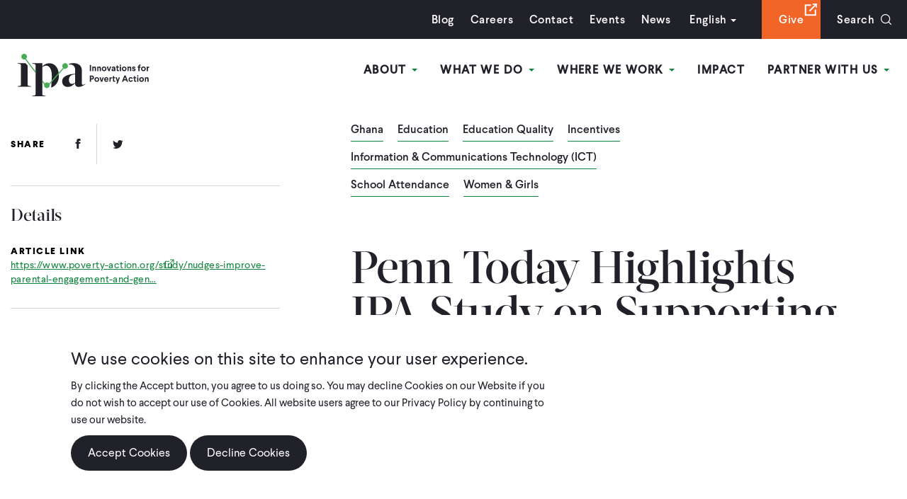

--- FILE ---
content_type: text/html; charset=UTF-8
request_url: https://poverty-action.org/news/penn-today-highlights-ipa-study-supporting-education-ghana
body_size: 15876
content:
<!DOCTYPE html>
<html lang="en" dir="ltr" prefix="content: http://purl.org/rss/1.0/modules/content/  dc: http://purl.org/dc/terms/  foaf: http://xmlns.com/foaf/0.1/  og: http://ogp.me/ns#  rdfs: http://www.w3.org/2000/01/rdf-schema#  schema: http://schema.org/  sioc: http://rdfs.org/sioc/ns#  sioct: http://rdfs.org/sioc/types#  skos: http://www.w3.org/2004/02/skos/core#  xsd: http://www.w3.org/2001/XMLSchema# ">
  <head>
    <meta charset="utf-8" />
<script src="https://giving.classy.org/embedded/api/sdk/js/55509" async></script>
<link rel="canonical" href="https://poverty-action.org/news/penn-today-highlights-ipa-study-supporting-education-ghana" />
<link rel="image_src" href=", /sites/default/files/2023-05/IPA-Logo-Dark-Green-Background-Rectangle.jpg" />
<meta property="og:title" content="Penn Today Highlights IPA Study on Supporting Education in Ghana | IPA" />
<meta property="og:image" content="https://poverty-action.org/sites/default/files/2023-05/IPA-Logo-Dark-Green-Background-Rectangle.jpg" />
<meta property="og:image:url" content="https://poverty-action.org/sites/default/files/2023-05/IPA-Logo-Dark-Green-Background-Rectangle.jpg" />
<meta property="og:image:secure_url" content="https://poverty-action.org/sites/default/files/2023-05/IPA-Logo-Dark-Green-Background-Rectangle.jpg" />
<meta name="twitter:card" content="summary_large_image" />
<meta name="twitter:title" content="Penn Today Highlights IPA Study on Supporting Education in Ghana | IPA" />
<meta name="twitter:image" content="https://poverty-action.org, /sites/default/files/2023-03/IPA-Logo-on-Dark-Green-Background.png" />
<meta name="Generator" content="Drupal 10 (https://www.drupal.org)" />
<meta name="MobileOptimized" content="width" />
<meta name="HandheldFriendly" content="true" />
<meta name="viewport" content="width=device-width, initial-scale=1.0" />
<link rel="icon" href="/sites/default/files/ipa-favicon-144x144.ico" type="image/vnd.microsoft.icon" />

    <title>Penn Today Highlights IPA Study on Supporting Education in Ghana | IPA</title>
    <link rel="stylesheet" media="all" href="/themes/contrib/stable/css/core/components/progress.module.css?t7h6ko" />
<link rel="stylesheet" media="all" href="/themes/contrib/stable/css/core/components/ajax-progress.module.css?t7h6ko" />
<link rel="stylesheet" media="all" href="/themes/contrib/stable/css/system/components/align.module.css?t7h6ko" />
<link rel="stylesheet" media="all" href="/themes/contrib/stable/css/system/components/fieldgroup.module.css?t7h6ko" />
<link rel="stylesheet" media="all" href="/themes/contrib/stable/css/system/components/container-inline.module.css?t7h6ko" />
<link rel="stylesheet" media="all" href="/themes/contrib/stable/css/system/components/clearfix.module.css?t7h6ko" />
<link rel="stylesheet" media="all" href="/themes/contrib/stable/css/system/components/details.module.css?t7h6ko" />
<link rel="stylesheet" media="all" href="/themes/contrib/stable/css/system/components/hidden.module.css?t7h6ko" />
<link rel="stylesheet" media="all" href="/themes/contrib/stable/css/system/components/item-list.module.css?t7h6ko" />
<link rel="stylesheet" media="all" href="/themes/contrib/stable/css/system/components/js.module.css?t7h6ko" />
<link rel="stylesheet" media="all" href="/themes/contrib/stable/css/system/components/nowrap.module.css?t7h6ko" />
<link rel="stylesheet" media="all" href="/themes/contrib/stable/css/system/components/position-container.module.css?t7h6ko" />
<link rel="stylesheet" media="all" href="/themes/contrib/stable/css/system/components/reset-appearance.module.css?t7h6ko" />
<link rel="stylesheet" media="all" href="/themes/contrib/stable/css/system/components/resize.module.css?t7h6ko" />
<link rel="stylesheet" media="all" href="/themes/contrib/stable/css/system/components/system-status-counter.css?t7h6ko" />
<link rel="stylesheet" media="all" href="/themes/contrib/stable/css/system/components/system-status-report-counters.css?t7h6ko" />
<link rel="stylesheet" media="all" href="/themes/contrib/stable/css/system/components/system-status-report-general-info.css?t7h6ko" />
<link rel="stylesheet" media="all" href="/themes/contrib/stable/css/system/components/tablesort.module.css?t7h6ko" />
<link rel="stylesheet" media="all" href="/modules/contrib/eu_cookie_compliance/css/eu_cookie_compliance.bare.css?t7h6ko" />
<link rel="stylesheet" media="all" href="/modules/custom/gofundme_popup/css/gofundme_popup.css?t7h6ko" />
<link rel="stylesheet" media="all" href="/modules/contrib/paragraphs/css/paragraphs.unpublished.css?t7h6ko" />
<link rel="stylesheet" media="all" href="https://cdnjs.cloudflare.com/ajax/libs/font-awesome/4.3.0/css/font-awesome.min.css" />
<link rel="stylesheet" media="all" href="/modules/contrib/tb_megamenu/css/tb_megamenu.bootstrap.css?t7h6ko" />
<link rel="stylesheet" media="all" href="/modules/contrib/tb_megamenu/css/tb_megamenu.base.css?t7h6ko" />
<link rel="stylesheet" media="all" href="/modules/contrib/tb_megamenu/css/tb_megamenu.default.css?t7h6ko" />
<link rel="stylesheet" media="all" href="/modules/contrib/tb_megamenu/css/tb_megamenu.compatibility.css?t7h6ko" />
<link rel="stylesheet" media="all" href="/themes/contrib/stable/css/core/assets/vendor/normalize-css/normalize.css?t7h6ko" />
<link rel="stylesheet" media="all" href="/themes/contrib/stable/css/core/normalize-fixes.css?t7h6ko" />
<link rel="stylesheet" media="all" href="/themes/contrib/classy/css/components/action-links.css?t7h6ko" />
<link rel="stylesheet" media="all" href="/themes/contrib/classy/css/components/breadcrumb.css?t7h6ko" />
<link rel="stylesheet" media="all" href="/themes/contrib/classy/css/components/button.css?t7h6ko" />
<link rel="stylesheet" media="all" href="/themes/contrib/classy/css/components/collapse-processed.css?t7h6ko" />
<link rel="stylesheet" media="all" href="/themes/contrib/classy/css/components/container-inline.css?t7h6ko" />
<link rel="stylesheet" media="all" href="/themes/contrib/classy/css/components/details.css?t7h6ko" />
<link rel="stylesheet" media="all" href="/themes/contrib/classy/css/components/exposed-filters.css?t7h6ko" />
<link rel="stylesheet" media="all" href="/themes/contrib/classy/css/components/field.css?t7h6ko" />
<link rel="stylesheet" media="all" href="/themes/contrib/classy/css/components/form.css?t7h6ko" />
<link rel="stylesheet" media="all" href="/themes/contrib/classy/css/components/icons.css?t7h6ko" />
<link rel="stylesheet" media="all" href="/themes/contrib/classy/css/components/inline-form.css?t7h6ko" />
<link rel="stylesheet" media="all" href="/themes/contrib/classy/css/components/item-list.css?t7h6ko" />
<link rel="stylesheet" media="all" href="/themes/contrib/classy/css/components/link.css?t7h6ko" />
<link rel="stylesheet" media="all" href="/themes/contrib/classy/css/components/links.css?t7h6ko" />
<link rel="stylesheet" media="all" href="/themes/contrib/classy/css/components/menu.css?t7h6ko" />
<link rel="stylesheet" media="all" href="/themes/contrib/classy/css/components/more-link.css?t7h6ko" />
<link rel="stylesheet" media="all" href="/themes/contrib/classy/css/components/pager.css?t7h6ko" />
<link rel="stylesheet" media="all" href="/themes/contrib/classy/css/components/tabledrag.css?t7h6ko" />
<link rel="stylesheet" media="all" href="/themes/contrib/classy/css/components/tableselect.css?t7h6ko" />
<link rel="stylesheet" media="all" href="/themes/contrib/classy/css/components/tablesort.css?t7h6ko" />
<link rel="stylesheet" media="all" href="/themes/contrib/classy/css/components/tabs.css?t7h6ko" />
<link rel="stylesheet" media="all" href="/themes/contrib/classy/css/components/textarea.css?t7h6ko" />
<link rel="stylesheet" media="all" href="/themes/contrib/classy/css/components/ui-dialog.css?t7h6ko" />
<link rel="stylesheet" media="all" href="/themes/contrib/classy/css/components/messages.css?t7h6ko" />
<link rel="stylesheet" media="all" href="/themes/contrib/classy/css/components/node.css?t7h6ko" />
<link rel="stylesheet" media="all" href="/themes/contrib/classy/css/components/progress.css?t7h6ko" />
<link rel="stylesheet" media="all" href="/themes/custom/ipa/assets/dist/main.min.css?t7h6ko" />

    <script type="application/json" data-drupal-selector="drupal-settings-json">{"path":{"baseUrl":"\/","pathPrefix":"","currentPath":"node\/50651","currentPathIsAdmin":false,"isFront":false,"currentLanguage":"en"},"pluralDelimiter":"\u0003","suppressDeprecationErrors":true,"gtag":{"tagId":"","consentMode":false,"otherIds":[],"events":[],"additionalConfigInfo":[]},"ajaxPageState":{"libraries":"[base64]","theme":"ipa","theme_token":null},"ajaxTrustedUrl":{"\/search\/node":true},"gtm":{"tagId":null,"settings":{"data_layer":"dataLayer","include_classes":false,"allowlist_classes":"google\nnonGooglePixels\nnonGoogleScripts\nnonGoogleIframes","blocklist_classes":"customScripts\ncustomPixels","include_environment":false,"environment_id":"","environment_token":""},"tagIds":["GTM-PVWSQ3Q"]},"gofundmePopup":{"enabled":true,"useDefaultPopup":true,"sdkUrl":"https:\/\/giving.classy.org\/embedded\/api\/sdk\/js\/55509","embedCode":"\u003Cdiv id=\u0022_-fO1Pe0xlDTLunxGrFVk\u0022 classy=\u0022752506\u0022 \/\u003E","startDate":"2025-12-01","endDate":"2025-12-31","previewMode":false,"debugMode":true,"visibilityOption":"exclude","pages":"","currentPath":"\/node\/50651","pathAlias":"\/news\/penn-today-highlights-ipa-study-supporting-education-ghana"},"eu_cookie_compliance":{"cookie_policy_version":"1.0.0","popup_enabled":true,"popup_agreed_enabled":false,"popup_hide_agreed":false,"popup_clicking_confirmation":false,"popup_scrolling_confirmation":false,"popup_html_info":"\u003Cdiv aria-labelledby=\u0022popup-text\u0022  class=\u0022eu-cookie-compliance-banner eu-cookie-compliance-banner-info eu-cookie-compliance-banner--opt-in\u0022\u003E\n  \u003Cdiv class=\u0022popup-content info eu-cookie-compliance-content\u0022\u003E\n        \u003Cdiv id=\u0022popup-text\u0022 class=\u0022eu-cookie-compliance-message\u0022 role=\u0022document\u0022\u003E\n      \u003Ch2\u003EWe use cookies on this site to enhance your user experience.\u003C\/h2\u003E\u003Cp\u003EBy clicking the Accept button, you agree to us doing so. You may decline Cookies on our Website if you do not wish to accept our use of Cookies. All website users agree to our Privacy Policy by continuing to use our website.\u003C\/p\u003E\n              \u003Cbutton type=\u0022button\u0022 class=\u0022find-more-button eu-cookie-compliance-more-button\u0022\u003EPrivacy Policy\u003C\/button\u003E\n          \u003C\/div\u003E\n\n    \n    \u003Cdiv id=\u0022popup-buttons\u0022 class=\u0022eu-cookie-compliance-buttons\u0022\u003E\n            \u003Cbutton type=\u0022button\u0022 class=\u0022agree-button eu-cookie-compliance-secondary-button button button--small\u0022\u003EAccept Cookies\u003C\/button\u003E\n              \u003Cbutton type=\u0022button\u0022 class=\u0022decline-button eu-cookie-compliance-default-button button button--small button--primary\u0022\u003EDecline Cookies\u003C\/button\u003E\n          \u003C\/div\u003E\n  \u003C\/div\u003E\n\u003C\/div\u003E","use_mobile_message":false,"mobile_popup_html_info":"\u003Cdiv aria-labelledby=\u0022popup-text\u0022  class=\u0022eu-cookie-compliance-banner eu-cookie-compliance-banner-info eu-cookie-compliance-banner--opt-in\u0022\u003E\n  \u003Cdiv class=\u0022popup-content info eu-cookie-compliance-content\u0022\u003E\n        \u003Cdiv id=\u0022popup-text\u0022 class=\u0022eu-cookie-compliance-message\u0022 role=\u0022document\u0022\u003E\n      \n              \u003Cbutton type=\u0022button\u0022 class=\u0022find-more-button eu-cookie-compliance-more-button\u0022\u003EPrivacy Policy\u003C\/button\u003E\n          \u003C\/div\u003E\n\n    \n    \u003Cdiv id=\u0022popup-buttons\u0022 class=\u0022eu-cookie-compliance-buttons\u0022\u003E\n            \u003Cbutton type=\u0022button\u0022 class=\u0022agree-button eu-cookie-compliance-secondary-button button button--small\u0022\u003EAccept Cookies\u003C\/button\u003E\n              \u003Cbutton type=\u0022button\u0022 class=\u0022decline-button eu-cookie-compliance-default-button button button--small button--primary\u0022\u003EDecline Cookies\u003C\/button\u003E\n          \u003C\/div\u003E\n  \u003C\/div\u003E\n\u003C\/div\u003E","mobile_breakpoint":768,"popup_html_agreed":false,"popup_use_bare_css":true,"popup_height":"auto","popup_width":"100%","popup_delay":1000,"popup_link":"https:\/\/poverty-action.org\/privacy-policy","popup_link_new_window":true,"popup_position":false,"fixed_top_position":true,"popup_language":"en","store_consent":false,"better_support_for_screen_readers":false,"cookie_name":"","reload_page":false,"domain":"","domain_all_sites":false,"popup_eu_only":false,"popup_eu_only_js":false,"cookie_lifetime":100,"cookie_session":0,"set_cookie_session_zero_on_disagree":0,"disagree_do_not_show_popup":false,"method":"opt_in","automatic_cookies_removal":true,"allowed_cookies":"","withdraw_markup":"\u003Cbutton type=\u0022button\u0022 class=\u0022eu-cookie-withdraw-tab\u0022\u003EPrivacy settings\u003C\/button\u003E\n\u003Cdiv aria-labelledby=\u0022popup-text\u0022 class=\u0022eu-cookie-withdraw-banner\u0022\u003E\n  \u003Cdiv class=\u0022popup-content info eu-cookie-compliance-content\u0022\u003E\n    \u003Cdiv id=\u0022popup-text\u0022 class=\u0022eu-cookie-compliance-message\u0022 role=\u0022document\u0022\u003E\n      \u003Ch2\u003EWe use cookies on this site to enhance your user experience\u003C\/h2\u003E\u003Cp\u003EYou have given your consent for us to set cookies.\u003C\/p\u003E\n    \u003C\/div\u003E\n    \u003Cdiv id=\u0022popup-buttons\u0022 class=\u0022eu-cookie-compliance-buttons\u0022\u003E\n      \u003Cbutton type=\u0022button\u0022 class=\u0022eu-cookie-withdraw-button  button button--small button--primary\u0022\u003EWithdraw consent\u003C\/button\u003E\n    \u003C\/div\u003E\n  \u003C\/div\u003E\n\u003C\/div\u003E","withdraw_enabled":false,"reload_options":0,"reload_routes_list":"","withdraw_button_on_info_popup":false,"cookie_categories":[],"cookie_categories_details":[],"enable_save_preferences_button":true,"cookie_value_disagreed":"0","cookie_value_agreed_show_thank_you":"1","cookie_value_agreed":"2","containing_element":"body","settings_tab_enabled":false,"olivero_primary_button_classes":" button button--small button--primary","olivero_secondary_button_classes":" button button--small","close_button_action":"close_banner","open_by_default":true,"modules_allow_popup":true,"hide_the_banner":false,"geoip_match":true,"unverified_scripts":["\/"]},"TBMegaMenu":{"TBElementsCounter":{"column":4},"theme":"ipa"},"user":{"uid":0,"permissionsHash":"506f4d2033bae4c2987259926cb381eda8e0f2c919d40aaaa6857ffec3ee6f81"}}</script>
<script src="/sites/default/files/js/js_x7H8FBpbFrueOYtAeqFiYKJJe4hXpG7h1CexKg15vVo.js?scope=header&amp;delta=0&amp;language=en&amp;theme=ipa&amp;include=eJxtyEEOwjAMRNELpfWRIjcdTIodhzSR4PZErACx-aN5GDG53zLmWNXMJYHwB4P4ZZTdEKvXUendiS6K2FlIZn7_ygc_vtGC9MblVO6g4z7QnsupeUcLuTKJ-sa6nC2FvkWDsKEM6lcY1g95ASShR7k"></script>
<script src="/modules/contrib/google_tag/js/gtag.js?t7h6ko"></script>
<script src="/modules/contrib/google_tag/js/gtm.js?t7h6ko"></script>

  </head>
  <body class="path-node page-node-type-template-g-details-flex">
        <a href="#main-content" class="visually-hidden focusable skip-link">
      Skip to main content
    </a>
    <noscript><iframe src="https://www.googletagmanager.com/ns.html?id=GTM-PVWSQ3Q"
                  height="0" width="0" style="display:none;visibility:hidden"></iframe></noscript>

      <div class="dialog-off-canvas-main-canvas" data-off-canvas-main-canvas>
    <div id="site">
     <a href="#main-content" class="skip-main">Skip to main content</a>
    <header id="header" role="banner">
         <div class="frame">
              <div class="top-bar">
                <div class="frame">
                      <div class="region region-headertopbar">
    <div class="search-block-form block block-search container-inline" data-drupal-selector="search-block-form" id="block-ipa-search" role="search">
  
      <h2>Search</h2>
    
      <form action="/search/node" method="get" id="search-block-form" accept-charset="UTF-8">
  <div class="js-form-item form-item js-form-type-search form-type-search js-form-item-keys form-item-keys form-no-label">
      <label for="edit-keys" class="visually-hidden">Search</label>
        <input title="Enter the terms you wish to search for." data-drupal-selector="edit-keys" type="search" id="edit-keys" name="keys" value="" size="15" maxlength="128" class="form-search" placeholder="Search by keyword" />

        </div>
<div data-drupal-selector="edit-actions" class="form-actions js-form-wrapper form-wrapper" id="edit-actions"><input data-drupal-selector="edit-submit" type="submit" id="edit-submit" value="Search" class="button js-form-submit form-submit" />
</div>

</form>

  </div>
<nav role="navigation" aria-labelledby="block-utilitymenu-menu" id="block-utilitymenu" class="block block-menu navigation menu--utility-menu">
            
  <h2 class="visually-hidden" id="block-utilitymenu-menu">Utility Menu</h2>
  

        
              <ul class="menu">
                    <li class="menu-item">
        <a href="/ipa-blog" data-drupal-link-system-path="node/71">Blog</a>
              </li>
                <li class="menu-item">
        <a href="/careers" data-drupal-link-system-path="node/157">Careers</a>
              </li>
                <li class="menu-item">
        <a href="/contact-us" data-drupal-link-system-path="node/156">Contact</a>
              </li>
                <li class="menu-item">
        <a href="/ipa-events" data-drupal-link-system-path="node/69">Events</a>
              </li>
                <li class="menu-item">
        <a href="/ipa-news" data-drupal-link-system-path="node/70">News</a>
              </li>
        </ul>
  


  </nav>
<div id="block-gtranslate-2" class="block block-gtranslate block-gtranslate-block">
  
      <h2>GTranslate</h2>
    
      
<div class="gtranslate">
<script>function doGTranslate(lang_pair) {if(lang_pair.value)lang_pair=lang_pair.value;if(lang_pair=='')return;var lang=lang_pair.split('|')[1];var plang=location.hostname.split('.')[0];if(plang.length !=2 && plang.toLowerCase() != 'zh-cn' && plang.toLowerCase() != 'zh-tw')plang='en';location.href=location.protocol+'//'+(lang == 'en' ? '' : lang+'.')+location.hostname.replace('www.', '').replace(RegExp('^' + plang + '\\.'), '')+'/news/penn-today-highlights-ipa-study-supporting-education-ghana';}</script><div class="switcher notranslate"><div class="selected"><a href="#" onclick="return false;"><span class="gflag" style="background-position:-0px -0px"><img src="/modules/gtranslate/gtranslate-files/blank.png" height="16" width="16" alt="English" /></span>English</a></div><div class="option"><a href="/news/penn-today-highlights-ipa-study-supporting-education-ghana" title="English" class="nturl  selected"><span class="gflag" style="background-position:-0px -0px;"><img src="/modules/gtranslate/gtranslate-files/blank.png" height="16" width="16" alt="English" /></span>English</a><a href="https://fr.poverty-action.org/news/penn-today-highlights-ipa-study-supporting-education-ghana" title="French" class="nturl "><span class="gflag" style="background-position:-200px -100px;"><img src="/modules/gtranslate/gtranslate-files/blank.png" height="16" width="16" alt="French" /></span>French</a><a href="https://es.poverty-action.org/news/penn-today-highlights-ipa-study-supporting-education-ghana" title="Spanish" class="nturl "><span class="gflag" style="background-position:-600px -200px;"><img src="/modules/gtranslate/gtranslate-files/blank.png" height="16" width="16" alt="Spanish" /></span>Spanish</a></div></div><style>
                        span.gflag {font-size:16px;padding:1px 0;background-repeat:no-repeat;background-image:url(/modules/gtranslate/gtranslate-files/16.png);}
                        span.gflag img {border:0;margin-top:2px;}
                        .switcher {font-family:Arial;font-size:10pt;text-align:left;cursor:pointer;overflow:hidden;width:163px;line-height:16px;}
                        .switcher a {text-decoration:none;display:block;font-size:10pt;-webkit-box-sizing:content-box;-moz-box-sizing:content-box;box-sizing:content-box;border:none;}
                        .switcher a span.gflag {margin-right:3px;padding:0;display:block;float:left;}
                        .switcher .selected {background:#FFFFFF url(/modules/gtranslate/gtranslate-files/switcher.png) repeat-x;position:relative;z-index:9999;}
                        .switcher .selected a {border:1px solid #CCCCCC;background:url(/modules/gtranslate/gtranslate-files/arrow_down.png) 146px center no-repeat;color:#666666;padding:3px 5px;width:151px;}
                        .switcher .selected a:hover {background:#F0F0F0 url(/modules/gtranslate/gtranslate-files/arrow_down.png) 146px center no-repeat;}
                        .switcher .option {position:relative;z-index:9998;border-left:1px solid #CCCCCC;border-right:1px solid #CCCCCC;border-bottom:1px solid #CCCCCC;background-color:#EEEEEE;display:none;width:161px;-webkit-box-sizing:content-box;-moz-box-sizing:content-box;box-sizing:content-box;}
                        .switcher .option a {color:#000;padding:3px 5px;}
                        .switcher .option a:hover {background:#FFC;}
                        .switcher .option a.selected {background:#FFC;}
                        #selected_lang_name {float: none;}
                        .l_name {float: none !important;margin: 0;}
                    </style>
</div>
  </div>
<nav role="navigation" aria-labelledby="block-searchgivemenu-menu" id="block-searchgivemenu" class="block block-menu navigation menu--search-give-menu">
      
  <h2 id="block-searchgivemenu-menu">Search Give Menu</h2>
  

        
              <ul class="menu">
                    <li class="menu-item">
        <a href="https://donate.poverty-action.org/give/192232/#!/donation/checkout" class="orange-bg" target="_blank">Give</a>
              </li>
                <li class="menu-item">
        <a href="/search" class="search-toggle" data-drupal-link-system-path="search">Search</a>
              </li>
        </ul>
  


  </nav>

  </div>

                </div>
            </div>
            <div class="bottom-bar">
                <div id="block-ipa-branding" class="block block-system block-system-branding-block">
                    <a href="/" rel="home" class="site-logo">
                        <img src="/themes/custom/ipa/assets/imgs/ipa-logo.svg" alt="IPA" class="logo">
                    </a>
                </div>
                  <div class="region region-header">
    <div id="block-mainnavigation" class="block block-tb-megamenu block-tb-megamenu-menu-blockmain">
  
    
      <style type="text/css">
  .tb-megamenu.animate .mega > .mega-dropdown-menu, .tb-megamenu.animate.slide .mega > .mega-dropdown-menu > div {
    transition-delay: 400ms;  -webkit-transition-delay: 400ms;  -ms-transition-delay: 400ms;  -o-transition-delay: 400ms;  transition-duration: 400ms;  -webkit-transition-duration: 400ms;  -ms-transition-duration: 400ms;  -o-transition-duration: 400ms;
  }
</style>
<div  class="tb-megamenu tb-megamenu-main animate fading" data-duration="400" data-delay="400" id="tb-megamenu-main" role="navigation" aria-label="Main navigation">
      <button data-target=".nav-collapse" data-toggle="collapse" class="btn btn-navbar tb-megamenu-button" type="button">
      <i class="fa fa-reorder"></i>
    </button>
    <div class="nav-collapse  always-show">
    <ul  class="tb-megamenu-nav nav level-0 items-11" role="list" >
        <li  class="tb-megamenu-item level-1 mega dropdown" data-id="menu_link_content:97524b7b-86ee-4cb9-9a4d-3dbebe75aa3c" data-level="1" data-type="menu_item" data-class="" data-xicon="" data-caption="" data-alignsub="" data-group="0" data-hidewcol="0" data-hidesub="0" data-label="" aria-level="1" >
      <a href="/about"  class="dropdown-toggle" aria-expanded="false">
          About
          <span class="caret"></span>
          </a>
  <div  class="tb-megamenu-submenu dropdown-menu mega-dropdown-menu nav-child" data-class="" data-width="" role="list">
  <div class="mega-dropdown-inner">
          <div  class="tb-megamenu-row row-fluid">
      <div  data-showblocktitle="0" class="tb-megamenu-column span12 mega-col-nav about-menu" data-class="about-menu" data-width="12" data-hidewcol="" id="tb-megamenu-column-1">
  <div class="tb-megamenu-column-inner mega-inner clearfix">
                 <div  class="tb-block tb-megamenu-block" data-type="block" data-block="aboutmegamenu">
    <div class="block-inner">
      <div id="block-block-content1b4d1588-fd87-48ca-910f-d995b4b5dfbe" class="block block-block-content block-block-content1b4d1588-fd87-48ca-910f-d995b4b5dfbe">
  
    
      
            <div class="clearfix text-formatted field field--name-body field--type-text-with-summary field--label-hidden field__item"><div class="column"><p><img src="/sites/default/files/inline-images/image-2.jpg" data-entity-uuid="2ec69261-3b4e-4640-aa62-912874213cb7" data-entity-type="file" alt="test" width="330" height="240" loading="lazy"></p><p><a href="/about">Our Story &amp; Mission</a></p></div><div class="column"><p><img src="/sites/default/files/inline-images/image-1.jpg" data-entity-uuid="463bbc0f-45e9-47f9-9728-b92dd760a1e9" data-entity-type="file" alt="test" width="330" height="240" loading="lazy"></p><p><a href="/about/people">Our People</a></p></div><div class="column"><p><img src="/sites/default/files/inline-images/image.jpg" data-entity-uuid="20418c39-e9aa-495c-96de-dbcb02a58209" data-entity-type="file" alt="test" width="330" height="240" loading="lazy"></p><p><a href="/sites/default/files/publications/IPA-2025-Strategic-Ambition-Brochure-Final-Web.pdf" target="_blank">Our Strategy</a></p></div><div class="column"><p><strong>Learn More</strong></p><p><a href="/about/annual-reports-finances">Annual Reports &amp; Finances</a></p><p><a href="/node/116">Our Values</a></p><p><a href="/careers">Careers</a></p><p><a href="/contact-us">Contact Us</a></p><p><a href="/code-of-conduct-and-policies">Code of Conduct &amp; Associated Policies</a></p><p><a href="/legal-disclosures">Legal Disclosures</a></p></div></div>
      
  </div>

    </div>
  </div>

      </div>
</div>

  </div>

      </div>
</div>

</li>

        <li  class="tb-megamenu-item level-1 mega dropdown" data-id="menu_link_content:a022aef1-aa0d-479c-bc95-ef64ee0d891d" data-level="1" data-type="menu_item" data-class="" data-xicon="" data-caption="" data-alignsub="" data-group="0" data-hidewcol="0" data-hidesub="0" data-label="" aria-level="1" >
      <a href="/what-we-do"  class="dropdown-toggle" aria-expanded="false">
          What We Do
          <span class="caret"></span>
          </a>
  <div  class="tb-megamenu-submenu dropdown-menu mega-dropdown-menu nav-child" data-class="" data-width="" role="list">
  <div class="mega-dropdown-inner">
          <div  class="tb-megamenu-row row-fluid">
      <div  data-showblocktitle="1" class="tb-megamenu-column span12 mega-col-nav" data-class="" data-width="12" data-hidewcol="" id="tb-megamenu-column-2">
  <div class="tb-megamenu-column-inner mega-inner clearfix">
                 <div  class="tb-block tb-megamenu-block" data-type="block" data-block="whatwedomm">
    <div class="block-inner">
      <div id="block-block-contentb79bf363-8e29-46ab-8875-4d8935fc1c26" class="block block-block-content block-block-contentb79bf363-8e29-46ab-8875-4d8935fc1c26">
  
    
      
            <div class="clearfix text-formatted field field--name-body field--type-text-with-summary field--label-hidden field__item"><div class="column"><div class="inner-col"><p><img src="/sites/default/files/inline-images/image_3.jpg" data-entity-uuid="6f30ab62-49f1-457d-8596-70605e255023" data-entity-type="file" alt="test" width="225" height="135" loading="lazy"></p></div><div class="inner-col"><p><strong>Explore Research</strong></p><p><a href="/our-studies ">Studies</a></p><p><a href="/node/42">Public Data</a></p></div></div><div class="column"><div class="inner-column"><div class="left-col"><p><strong>Evidence Generation</strong></p><div class="inner-left-col"><div class="group"><p><a href="/sectoral-expertise"><strong>Sectoral Expertise</strong></a></p><p><a href="/agriculture">Agriculture</a></p><p><a href="/node/54277">Climate &amp; Environment</a></p><p><a href="/node/142">Consumer Protection</a></p><p><a href="/node/143">Education</a></p><p><a href="/node/144">Entrepreneurship &amp; Private Sector Development</a></p><p><a href="/node/145">Financial Inclusion</a></p><p><a href="/health-nutrition">Health &amp; Nutrition</a></p><p><a href="/human-trafficking">Human Trafficking</a></p><p><a href="/intimate-partner-violence">Intimate Partner Violence</a></p><p><a href="/peace-recovery">Peace &amp; Recovery</a></p><p><a href="/social-protection">Social Protection</a></p></div><div class="group"><p><a href="/research-funding"><strong>Research Funding</strong></a></p><p><a href="/open-funding-opportunities">Open Opportunities</a></p><p><a href="/research-funding">Closed Opportunities</a></p></div><div class="group"><p><a href="/rigorous-research"><strong>Rigorous Research</strong></a></p><p><a href="/high-quality-data">High-Quality Data</a></p><p><a href="/ethics-ipa-irb">Ethics &amp; IPA IRB</a></p><p><a href="/research-methods">Research Methods</a></p><p><a href="/research-support">Research Support</a></p><p><a href="/data-science-and-engineering">Data Science</a></p></div></div></div><div class="right-col"><div class="group"><p><strong>Evidence Use</strong></p><p><a href="/embedded-evidence-labs">Embedded Evidence Labs</a></p><p><a href="/policy-influence">Policy Influence</a></p><p><a href="/scaling-what-works">Scaling What Works</a></p></div><div class="group"><p><strong>Advisory Services</strong></p><p><a href="https://www.povertyindex.org" target="_blank">Poverty Measurement</a></p><p><a href="/right-fit-evidence">Right-Fit Evidence</a></p></div></div></div></div></div>
      
  </div>

    </div>
  </div>

      </div>
</div>

  </div>

      </div>
</div>

</li>

        <li  class="tb-megamenu-item level-1 mega dropdown" data-id="menu_link_content:a8cc5e91-ba6b-4e20-8d5b-2b611585dbbe" data-level="1" data-type="menu_item" data-class="" data-xicon="" data-caption="" data-alignsub="" data-group="0" data-hidewcol="0" data-hidesub="0" data-label="" aria-level="1" >
      <a href="/where-we-work"  class="dropdown-toggle" aria-expanded="false">
          Where We Work
          <span class="caret"></span>
          </a>
  <div  class="tb-megamenu-submenu dropdown-menu mega-dropdown-menu nav-child" data-class="" data-width="" role="list">
  <div class="mega-dropdown-inner">
          <div  class="tb-megamenu-row row-fluid">
      <div  data-showblocktitle="0" class="tb-megamenu-column span12 mega-col-nav where-menu" data-class="where-menu" data-width="12" data-hidewcol="" id="tb-megamenu-column-3">
  <div class="tb-megamenu-column-inner mega-inner clearfix">
                 <div  class="tb-block tb-megamenu-block" data-type="block" data-block="whereweworkmm">
    <div class="block-inner">
      <div id="block-block-contentf1e4efa2-6a8a-4938-b39e-f4ba99eab9d6" class="block block-block-content block-block-contentf1e4efa2-6a8a-4938-b39e-f4ba99eab9d6">
  
    
      
            <div class="clearfix text-formatted field field--name-body field--type-text-with-summary field--label-hidden field__item"><div class="column"><p><img src="/sites/default/files/inline-images/image_2.jpg" data-entity-uuid="7d8b6072-8478-435a-a304-ede88630f9b7" data-entity-type="file" alt="test" width="720" height="480" loading="lazy"></p><div class="meta"><p><strong>IPA has 16 country offices, listed here. To date, we have more than 1,000 projects completed or underway in more than 60 countries.&nbsp;</strong></p><p><a href="/where-we-work">Learn More</a></p></div></div><div class="column"><p><strong>East Africa</strong></p><p><a href="/kenya-overview">Kenya</a></p><p><a href="/node/48">Malawi</a></p><p><a href="/node/49">Rwanda</a></p><p><a href="/node/50">Tanzania</a></p><p><a href="/node/51">Uganda</a></p><p><a href="/node/52">Zambia</a></p></div><div class="column"><p><strong>West Africa</strong></p><p><a href="/node/53">Burkina Faso</a></p><p><a href="/node/204">Côte d’Ivoire</a></p><p><a href="/node/54">Ghana</a></p><p><a href="/node/64">Liberia</a></p><p><a href="/node/199">Nigeria</a></p><p><a href="/node/55">Sierra Leone</a></p></div><div class="column"><p><strong>Asia</strong></p><p><a href="/node/58">Philippines</a></p></div><div class="column"><p><strong>Latin America &amp; the Caribbean</strong></p><p><a href="/node/59">Colombia</a></p><p><a href="/node/61">Mexico</a></p><p><a href="/node/63">Peru</a></p><p><a href="/other-countries-latin-america-caribbean">Other LAC Countries</a></p></div></div>
      
  </div>

    </div>
  </div>

      </div>
</div>

  </div>

      </div>
</div>

</li>

        <li  class="tb-megamenu-item level-1 mega" data-id="menu_link_content:48150d10-2812-4560-98b9-f773579c61ec" data-level="1" data-type="menu_item" data-class="" data-xicon="" data-caption="" data-alignsub="" data-group="0" data-hidewcol="0" data-hidesub="0" data-label="" aria-level="1" >
      <a href="/impact" >
          Impact
          </a>
  
</li>

        <li  class="tb-megamenu-item level-1 mega dropdown" data-id="menu_link_content:512b8894-6594-424d-8748-7c489ca53509" data-level="1" data-type="menu_item" data-class="" data-xicon="" data-caption="" data-alignsub="" data-group="0" data-hidewcol="0" data-hidesub="0" data-label="" aria-level="1" >
      <a href="/Partner-With-Us"  class="dropdown-toggle" aria-expanded="false">
          Partner With Us
          <span class="caret"></span>
          </a>
  <div  class="tb-megamenu-submenu dropdown-menu mega-dropdown-menu nav-child" data-class="" data-width="" role="list">
  <div class="mega-dropdown-inner">
          <div  class="tb-megamenu-row row-fluid">
      <div  data-showblocktitle="0" class="tb-megamenu-column span12 mega-col-nav" data-class="" data-width="12" data-hidewcol="" id="tb-megamenu-column-4">
  <div class="tb-megamenu-column-inner mega-inner clearfix">
                 <div  class="tb-block tb-megamenu-block" data-type="block" data-block="partnerwithusmm">
    <div class="block-inner">
      <div id="block-block-content10c999f3-c70c-4a1a-889b-8b1edc71416a" class="block block-block-content block-block-content10c999f3-c70c-4a1a-889b-8b1edc71416a">
  
    
      
            <div class="clearfix text-formatted field field--name-body field--type-text-with-summary field--label-hidden field__item"><div class="column">
<p><img alt="Children in Sylhet, Bangladesh receive vitamin A capsules at a temporary vaccination center. © 2018 HM Shahidul Islam / Shutterstock" data-entity-type="file" data-entity-uuid="b7a8843e-8033-45cc-980f-2856e981bc47" src="/sites/default/files/inline-images/For-Practitioners-Mega-Menu-Image.jpg" width="604" height="480" loading="lazy"></p>

<p><a href="/partner-with-us/practitioners">For Practitioners</a></p>
</div>

<div class="column">
<p><img alt="IPA Executive Director Annie Duflo (left) meets Mr. Enoch Cobbinah, Chief Director of Ghana's Ministry of Education. © 2018 Kojo Denanyoh" data-entity-type="file" data-entity-uuid="39cbf1ac-9d03-472d-b6e9-e7e102ca3f59" src="/sites/default/files/inline-images/For-Policymakers-Mega-Menu-Image.jpg" width="604" height="480" loading="lazy"></p>

<p><a href="/partner-with-us/policymakers">For Policymakers</a></p>
</div>

<div class="column">
<p><img alt="An IPA/J-PAL workshop on &quot;Investing in Education for the Future&quot; in Liberia.  © 2017 Rebecca Elcome" data-entity-type="file" data-entity-uuid="d64f622c-8b39-462a-82e4-5bfc0d7693cc" src="/sites/default/files/inline-images/For-Researchers-Mega-Menu-Image.jpg" width="604" height="480" loading="lazy"></p>

<p><a href="/partner-with-us/researchers">For Researchers</a></p>

<p class="overlay-link"><a href="/research-funding">See funding opportunities»</a></p>
</div>

<div class="column">
<p><img alt="Students in Sylhet, Bangladesh plant a tree. © 2018 HM Shahidul Islam / Shutterstock" data-entity-type="file" data-entity-uuid="26e1f0d2-a595-4129-9043-c24b02205c18" src="/sites/default/files/inline-images/For-Donors-Mega-Menu-Image.jpg" width="604" height="480" loading="lazy"></p>

<p><a href="/partner-with-us/donors">For Donors</a></p>
</div>
</div>
      
  </div>

    </div>
  </div>

      </div>
</div>

  </div>

      </div>
</div>

</li>

        <li  class="tb-megamenu-item level-1 mega" data-id="menu_link_content:86228068-67dd-4076-91e7-f8139c423cea" data-level="1" data-type="menu_item" data-class="" data-xicon="" data-caption="" data-alignsub="" data-group="0" data-hidewcol="0" data-hidesub="0" data-label="" aria-level="1" >
      <a href="/ipa-blog" >
          Blog
          </a>
  
</li>

        <li  class="tb-megamenu-item level-1 mega" data-id="menu_link_content:d9a8b7d2-67c6-4c33-a59f-8f2b56a945fa" data-level="1" data-type="menu_item" data-class="" data-xicon="" data-caption="" data-alignsub="" data-group="0" data-hidewcol="0" data-hidesub="0" data-label="" aria-level="1" >
      <a href="/ipa-news" >
          News
          </a>
  
</li>

        <li  class="tb-megamenu-item level-1 mega" data-id="menu_link_content:2f281a7d-f2cd-40a9-bf3e-6817f598f1bc" data-level="1" data-type="menu_item" data-class="" data-xicon="" data-caption="" data-alignsub="" data-group="0" data-hidewcol="0" data-hidesub="0" data-label="" aria-level="1" >
      <a href="/careers" >
          Careers
          </a>
  
</li>

        <li  class="tb-megamenu-item level-1 mega" data-id="menu_link_content:a6b8320c-47a8-457c-9c0c-8bd162e5f7d2" data-level="1" data-type="menu_item" data-class="" data-xicon="" data-caption="" data-alignsub="" data-group="0" data-hidewcol="0" data-hidesub="0" data-label="" aria-level="1" >
      <a href="/ipa-events" >
          Events
          </a>
  
</li>

        <li  class="tb-megamenu-item level-1 mega" data-id="menu_link_content:cf2425dd-1bc7-4075-96d8-219b0d3ece0e" data-level="1" data-type="menu_item" data-class="" data-xicon="" data-caption="" data-alignsub="" data-group="0" data-hidewcol="0" data-hidesub="0" data-label="" aria-level="1" >
      <a href="/contact-us" >
          Contact
          </a>
  
</li>

        <li  class="tb-megamenu-item level-1 mega" data-id="menu_link_content:03df0ac0-8a56-457f-af20-ba719791cfaa" data-level="1" data-type="menu_item" data-class="" data-xicon="" data-caption="" data-alignsub="" data-group="0" data-hidewcol="0" data-hidesub="0" data-label="" aria-level="1" >
      <a href="https://donate.poverty-action.org/give/192232/#!/donation/checkout"  class="orange-bg" target="_blank">
          Give
          </a>
  
</li>

  </ul>

      </div>
  </div>

  </div>
<div id="block-aboutmegamenu" class="block block-block-content block-block-content1b4d1588-fd87-48ca-910f-d995b4b5dfbe">
  
    
      
            <div class="clearfix text-formatted field field--name-body field--type-text-with-summary field--label-hidden field__item"><div class="column"><p><img src="/sites/default/files/inline-images/image-2.jpg" data-entity-uuid="2ec69261-3b4e-4640-aa62-912874213cb7" data-entity-type="file" alt="test" width="330" height="240" loading="lazy"></p><p><a href="/about">Our Story &amp; Mission</a></p></div><div class="column"><p><img src="/sites/default/files/inline-images/image-1.jpg" data-entity-uuid="463bbc0f-45e9-47f9-9728-b92dd760a1e9" data-entity-type="file" alt="test" width="330" height="240" loading="lazy"></p><p><a href="/about/people">Our People</a></p></div><div class="column"><p><img src="/sites/default/files/inline-images/image.jpg" data-entity-uuid="20418c39-e9aa-495c-96de-dbcb02a58209" data-entity-type="file" alt="test" width="330" height="240" loading="lazy"></p><p><a href="/sites/default/files/publications/IPA-2025-Strategic-Ambition-Brochure-Final-Web.pdf" target="_blank">Our Strategy</a></p></div><div class="column"><p><strong>Learn More</strong></p><p><a href="/about/annual-reports-finances">Annual Reports &amp; Finances</a></p><p><a href="/node/116">Our Values</a></p><p><a href="/careers">Careers</a></p><p><a href="/contact-us">Contact Us</a></p><p><a href="/code-of-conduct-and-policies">Code of Conduct &amp; Associated Policies</a></p><p><a href="/legal-disclosures">Legal Disclosures</a></p></div></div>
      
  </div>
<div id="block-impactmm" class="block block-block-content block-block-content6d8d2307-8f0a-4010-acb6-e2021045b74f">
  
    
      
            <div class="clearfix text-formatted field field--name-body field--type-text-with-summary field--label-hidden field__item"><div class="column">
<p><img alt="test" data-entity-type="file" data-entity-uuid="3100ff7e-b240-48b8-8f86-89affd25b93d" src="/sites/default/files/inline-images/image-2_0.jpg" width="660" height="480" loading="lazy"></p>

<p><a href="/evidence-use">Evidence Use</a></p>
</div>

<div class="column">
<p><img alt="#" data-entity-type="file" data-entity-uuid="a7927ed5-21e9-4eb2-a5cf-63b11b342dfa" src="/sites/default/files/inline-images/image-1_0.jpg" width="660" height="480" loading="lazy"></p>

<p><a href="/equipping-decision-makers">Equipping Decision-Makers</a></p>
</div>

<div class="column">
<p><img alt="test" data-entity-type="file" data-entity-uuid="4e92864a-f5ed-41aa-a54e-617e10fc6c59" src="/sites/default/files/inline-images/image_0.jpg" width="660" height="480" loading="lazy"></p>

<p><a href="/influencing-policy-and-programming">Influencing Policy &amp; Programming</a></p>
</div>

<div class="column">
<p><strong>Read More</strong></p>

<p><a href="/what-do-we-mean-impact">What Do We Mean by Impact?</a></p>

<p><a href="/theory-action">Theory of Action</a></p>
</div>
</div>
      
  </div>
<div id="block-partnerwithusmm" class="block block-block-content block-block-content10c999f3-c70c-4a1a-889b-8b1edc71416a">
  
    
      
            <div class="clearfix text-formatted field field--name-body field--type-text-with-summary field--label-hidden field__item"><div class="column">
<p><img alt="Children in Sylhet, Bangladesh receive vitamin A capsules at a temporary vaccination center. © 2018 HM Shahidul Islam / Shutterstock" data-entity-type="file" data-entity-uuid="b7a8843e-8033-45cc-980f-2856e981bc47" src="/sites/default/files/inline-images/For-Practitioners-Mega-Menu-Image.jpg" width="604" height="480" loading="lazy"></p>

<p><a href="/partner-with-us/practitioners">For Practitioners</a></p>
</div>

<div class="column">
<p><img alt="IPA Executive Director Annie Duflo (left) meets Mr. Enoch Cobbinah, Chief Director of Ghana's Ministry of Education. © 2018 Kojo Denanyoh" data-entity-type="file" data-entity-uuid="39cbf1ac-9d03-472d-b6e9-e7e102ca3f59" src="/sites/default/files/inline-images/For-Policymakers-Mega-Menu-Image.jpg" width="604" height="480" loading="lazy"></p>

<p><a href="/partner-with-us/policymakers">For Policymakers</a></p>
</div>

<div class="column">
<p><img alt="An IPA/J-PAL workshop on &quot;Investing in Education for the Future&quot; in Liberia.  © 2017 Rebecca Elcome" data-entity-type="file" data-entity-uuid="d64f622c-8b39-462a-82e4-5bfc0d7693cc" src="/sites/default/files/inline-images/For-Researchers-Mega-Menu-Image.jpg" width="604" height="480" loading="lazy"></p>

<p><a href="/partner-with-us/researchers">For Researchers</a></p>

<p class="overlay-link"><a href="/research-funding">See funding opportunities»</a></p>
</div>

<div class="column">
<p><img alt="Students in Sylhet, Bangladesh plant a tree. © 2018 HM Shahidul Islam / Shutterstock" data-entity-type="file" data-entity-uuid="26e1f0d2-a595-4129-9043-c24b02205c18" src="/sites/default/files/inline-images/For-Donors-Mega-Menu-Image.jpg" width="604" height="480" loading="lazy"></p>

<p><a href="/partner-with-us/donors">For Donors</a></p>
</div>
</div>
      
  </div>
<div id="block-whatwedomm" class="block block-block-content block-block-contentb79bf363-8e29-46ab-8875-4d8935fc1c26">
  
    
      
            <div class="clearfix text-formatted field field--name-body field--type-text-with-summary field--label-hidden field__item"><div class="column"><div class="inner-col"><p><img src="/sites/default/files/inline-images/image_3.jpg" data-entity-uuid="6f30ab62-49f1-457d-8596-70605e255023" data-entity-type="file" alt="test" width="225" height="135" loading="lazy"></p></div><div class="inner-col"><p><strong>Explore Research</strong></p><p><a href="/our-studies ">Studies</a></p><p><a href="/node/42">Public Data</a></p></div></div><div class="column"><div class="inner-column"><div class="left-col"><p><strong>Evidence Generation</strong></p><div class="inner-left-col"><div class="group"><p><a href="/sectoral-expertise"><strong>Sectoral Expertise</strong></a></p><p><a href="/agriculture">Agriculture</a></p><p><a href="/node/54277">Climate &amp; Environment</a></p><p><a href="/node/142">Consumer Protection</a></p><p><a href="/node/143">Education</a></p><p><a href="/node/144">Entrepreneurship &amp; Private Sector Development</a></p><p><a href="/node/145">Financial Inclusion</a></p><p><a href="/health-nutrition">Health &amp; Nutrition</a></p><p><a href="/human-trafficking">Human Trafficking</a></p><p><a href="/intimate-partner-violence">Intimate Partner Violence</a></p><p><a href="/peace-recovery">Peace &amp; Recovery</a></p><p><a href="/social-protection">Social Protection</a></p></div><div class="group"><p><a href="/research-funding"><strong>Research Funding</strong></a></p><p><a href="/open-funding-opportunities">Open Opportunities</a></p><p><a href="/research-funding">Closed Opportunities</a></p></div><div class="group"><p><a href="/rigorous-research"><strong>Rigorous Research</strong></a></p><p><a href="/high-quality-data">High-Quality Data</a></p><p><a href="/ethics-ipa-irb">Ethics &amp; IPA IRB</a></p><p><a href="/research-methods">Research Methods</a></p><p><a href="/research-support">Research Support</a></p><p><a href="/data-science-and-engineering">Data Science</a></p></div></div></div><div class="right-col"><div class="group"><p><strong>Evidence Use</strong></p><p><a href="/embedded-evidence-labs">Embedded Evidence Labs</a></p><p><a href="/policy-influence">Policy Influence</a></p><p><a href="/scaling-what-works">Scaling What Works</a></p></div><div class="group"><p><strong>Advisory Services</strong></p><p><a href="https://www.povertyindex.org" target="_blank">Poverty Measurement</a></p><p><a href="/right-fit-evidence">Right-Fit Evidence</a></p></div></div></div></div></div>
      
  </div>
<div id="block-whereweworkmm" class="block block-block-content block-block-contentf1e4efa2-6a8a-4938-b39e-f4ba99eab9d6">
  
    
      
            <div class="clearfix text-formatted field field--name-body field--type-text-with-summary field--label-hidden field__item"><div class="column"><p><img src="/sites/default/files/inline-images/image_2.jpg" data-entity-uuid="7d8b6072-8478-435a-a304-ede88630f9b7" data-entity-type="file" alt="test" width="720" height="480" loading="lazy"></p><div class="meta"><p><strong>IPA has 16 country offices, listed here. To date, we have more than 1,000 projects completed or underway in more than 60 countries.&nbsp;</strong></p><p><a href="/where-we-work">Learn More</a></p></div></div><div class="column"><p><strong>East Africa</strong></p><p><a href="/kenya-overview">Kenya</a></p><p><a href="/node/48">Malawi</a></p><p><a href="/node/49">Rwanda</a></p><p><a href="/node/50">Tanzania</a></p><p><a href="/node/51">Uganda</a></p><p><a href="/node/52">Zambia</a></p></div><div class="column"><p><strong>West Africa</strong></p><p><a href="/node/53">Burkina Faso</a></p><p><a href="/node/204">Côte d’Ivoire</a></p><p><a href="/node/54">Ghana</a></p><p><a href="/node/64">Liberia</a></p><p><a href="/node/199">Nigeria</a></p><p><a href="/node/55">Sierra Leone</a></p></div><div class="column"><p><strong>Asia</strong></p><p><a href="/node/58">Philippines</a></p></div><div class="column"><p><strong>Latin America &amp; the Caribbean</strong></p><p><a href="/node/59">Colombia</a></p><p><a href="/node/61">Mexico</a></p><p><a href="/node/63">Peru</a></p><p><a href="/other-countries-latin-america-caribbean">Other LAC Countries</a></p></div></div>
      
  </div>

  </div>

            </div>
         </div>
    </header>

    <main id="main-content" role="main">
          <div class="region region-content">
    <div data-drupal-messages-fallback class="hidden"></div><div id="block-ipa-page-title" class="block block-core block-page-title-block">
  
    
      
  <h1 class="page-title"><span class="field field--name-title field--type-string field--label-hidden">Penn Today Highlights IPA Study on Supporting Education in Ghana</span>
</h1>


  </div>
<div id="block-ipa-local-tasks" class="block block-core block-local-tasks-block">
  
    
        <nav class="tabs" role="navigation" aria-label="Tabs">
        <h2 class="visually-hidden">Primary tabs</h2>
  <ul class="tabs primary"><li class="is-active"><a href="/news/penn-today-highlights-ipa-study-supporting-education-ghana" data-drupal-link-system-path="node/50651" class="is-active" aria-current="page">View</a></li>
<li><a href="/node/50651/pdf" data-drupal-link-system-path="node/50651/pdf">Generate PDF</a></li>
</ul>

    </nav>
  </div>
<div id="block-ipa-content" class="block block-system block-system-main-block">
  
    
      



<article data-history-node-id="50651" about="/news/penn-today-highlights-ipa-study-supporting-education-ghana" class="node teaser-wrapper node--type-template-g-details-flex node--view-mode-full">
	<section class="cb30">
		
		<div class="frame">

			<aside
				class="sidebar" data-html2canvas-ignore="true">
								<div class="inner">
					<div class="cb-share cb-det">
						<span>Share</span>
						<div class="social">
							<a href="http://www.facebook.com/share.php?u=https://poverty-action.org/news/penn-today-highlights-ipa-study-supporting-education-ghana" target="_blank">
								<span>Facebook Link</span>
								<svg width="8" height="14" viewbox="0 0 8 14" fill="none" xmlns="http://www.w3.org/2000/svg">
									<path d="M2.25 4.66667H0.5V7H2.25V14H5.16667V7H7.29117L7.5 4.66667H5.16667V3.69425C5.16667 3.13717 5.27867 2.91667 5.81708 2.91667H7.5V0H5.27867C3.181 0 2.25 0.923416 2.25 2.69208V4.66667Z" fill="#21212A"/>
								</svg>
							</a>
							<a href="https://twitter.com/intent/tweet?url=https://poverty-action.org/news/penn-today-highlights-ipa-study-supporting-education-ghana" target="_blank">
								<span>Twitter Link</span>
								<svg width="15" height="12" viewbox="0 0 15 12" fill="none" xmlns="http://www.w3.org/2000/svg">
									<path fill-rule="evenodd" clip-rule="evenodd" d="M12.2698 0.955817C11.7259 0.367563 10.9485 0 10.0879 0C8.4383 0 7.09955 1.35644 7.09955 3.02932C7.09955 3.26693 7.12523 3.49723 7.17658 3.71907C4.69205 3.59258 2.48959 2.388 1.01428 0.552882C0.75672 1.00195 0.609656 1.52292 0.609656 2.07773C0.609656 3.12813 1.13722 4.05549 1.93985 4.59876C1.45041 4.58415 0.988599 4.44651 0.584756 4.2212V4.25811C0.584756 5.72644 1.61537 6.9514 2.98408 7.22861C2.73353 7.29973 2.46897 7.33549 2.19624 7.33549C2.00365 7.33549 1.81574 7.31704 1.63366 7.28166C2.01416 8.4847 3.11753 9.36093 4.42594 9.38438C3.4031 10.1972 2.11337 10.6816 0.713145 10.6816C0.471929 10.6816 0.233435 10.6678 0 10.6401C1.3228 11.4983 2.89499 12 4.58273 12C10.0821 12 13.0883 7.3847 13.0883 3.38112C13.0883 3.24924 13.086 3.11775 13.0809 2.98856C13.6649 2.5614 14.1723 2.02813 14.5714 1.42065C14.0361 1.66134 13.4595 1.82436 12.8549 1.89741C13.4723 1.52292 13.9462 0.929288 14.1695 0.221845C13.5914 0.568646 12.9526 0.820864 12.2698 0.955817Z" fill="#21212A"/>
								</svg>
							</a>
						</div>
					</div>
																																													
																																																																																																																																																																		
													<div class="cb-meta cb-det">
								<span class="details-title">Details</span>

																
								
																
																
																
																
																	<div class="ind data-rep">
										<span>Article Link</span>
										
            <div class="field field--name-field-link field--type-link field--label-hidden field__item"><a href="https://www.poverty-action.org/study/nudges-improve-parental-engagement-and-gender-disparity-remote-education-and-return-school">https://www.poverty-action.org/study/nudges-improve-parental-engagement-and-gen…</a></div>
      
									</div>
									
																							</div>
						
												
										</div>
			</aside>

			<div class="details-flex">
				<div class="cb-tags">
					<div class="tags-wrapper">
																					<a class="link-stnd" href="/taxonomy/term/17">Ghana</a>
																																		<a class="link-stnd" href="/taxonomy/term/161">Education</a>
																																		<a class="link-stnd" href="/taxonomy/term/1866">Education Quality</a>
															<a class="link-stnd" href="/taxonomy/term/1926">Incentives</a>
															<a class="link-stnd" href="/taxonomy/term/1936">Information &amp; Communications Technology (ICT)</a>
															<a class="link-stnd" href="/taxonomy/term/2011">School Attendance</a>
															<a class="link-stnd" href="/taxonomy/term/2061">Women &amp; Girls</a>
													
					</div>

					
				</div>

				<div class="cb-title">
											<h1><span class="field field--name-title field--type-string field--label-hidden">Penn Today Highlights IPA Study on Supporting Education in Ghana</span>
</h1>
									</div>
				
				
      <div class="field field--name-field-template-g-content-blocks field--type-entity-reference-revisions field--label-hidden field__items">
              <div class="field__item">  <div class="paragraph paragraph--type--sub-cb30-editor paragraph--view-mode--default">
    

    <div class="cb-text">
         
            <div class="clearfix text-formatted field field--name-field-sub-editor field--type-text-long field--label-hidden field__item"><p>The University of Pennsylvania's&nbsp;<em>Penn Today&nbsp;</em>features <a href="/study/nudges-improve-parental-engagement-and-gender-disparity-remote-education-and-return-school" target="_blank">a study</a> led&nbsp;by IPA-affiliated researcher <a href="/people/Sharon-Wolf" target="_blank">Sharon Wolf</a> that aims to use&nbsp;outreach to parents in rural Ghana (via text messages) to improve education quality and access for their children, particularly for girls. Among the study's takeaways, Wolf notes “I think if we could do mobile phone interventions the right way, it's a chance to really reach and offer certain services to families who can’t access them otherwise.”</p>
</div>
      
    </div>

      </div>
</div>
              <div class="field__item">  <div class="paragraph paragraph--type--sub-cb30-date paragraph--view-mode--default">
               <div class="cb-date">
       April 28, 2022
      </div>
     
      </div>
</div>
          </div>
  

			</div>

		</div>
	</section>
</article>

  </div>

  </div>

    </main>

    <footer id="footer" role="contentinfo">
         <!-- <div class="upper" style="background-image: url(/themes/custom/ipa/assets/imgs/image.png)">
             <div class="cta">
                  <div class="inner">
                       <h2>Sign up for our newsletter and receive updates on studies, events, and grants.</h2>
                      <form class="" action="index.html" method="post">
                           <input type="text" name="" value="" placeholder="Your email address">
                           <div class="submit">
                                <input type="submit" value="Signup">
                           </div>
                      </form>
                  </div>
             </div>
         </div> -->

        <div class="middle">

            <div class="footer-main">
                 <div class="column col1">
                         <div class="region region-footer">
    <div id="block-footercolumnone" class="block block-block-content block-block-content9a6cd0c8-01fb-48d7-9f92-7d8fc6d07139">
  
    
      
            <div class="clearfix text-formatted field field--name-body field--type-text-with-summary field--label-hidden field__item"><h3>BROWSE OUR RESEARCH</h3>

<ul>
	<li><a href="/our-studies">All Studies</a></li>
	<li><a href="/our-publications">All Publications</a></li>
	<li><a href="/sectoral-expertise">Research by Program Area</a></li>
	<li><a href="/where-we-work">Research by Country</a></li>
</ul></div>
      
  </div>
<div id="block-footercolumntwo" class="block block-block-content block-block-content766feeac-ea83-4982-8b41-ea28d2a19394">
  
    
      
            <div class="clearfix text-formatted field field--name-body field--type-text-with-summary field--label-hidden field__item"><h3>PARTNER WITH US</h3>

<ul>
	<li><a href="/partner-with-us/practitioners">For Practitioners</a></li>
	<li><a href="/partner-with-us/policymakers">For Policymakers</a></li>
	<li><a href="/partner-with-us/researchers">For Researchers</a></li>
	<li><a href="/partner-with-us/donors">For Donors</a></li>
</ul></div>
      
  </div>
<div id="block-footercolumnthree" class="block block-block-content block-block-content5dda37ab-4c4f-41ad-ad27-e0ec2de18ad9">
  
    
      
            <div class="clearfix text-formatted field field--name-body field--type-text-with-summary field--label-hidden field__item"><h3>CONNECT WITH US</h3><ul><li><a href="https://www.linkedin.com/company/innovationsforpovertyaction" target="_blank">LinkedIn</a></li><li><a href="https://www.facebook.com/InnovationsforPovertyAction" target="_blank">Facebook</a></li><li><a href="https://bsky.app/profile/poverty-action.bsky.social" target="_blank">Bluesky</a></li><li><a href="https://www.youtube.com/user/povertyactionorg" target="_blank">YouTube</a></li><li><a href="https://x.com/poverty_action" target="_blank">X</a></li></ul><p>&nbsp;</p></div>
      
  </div>
<div id="block-footercolumnfour" class="block block-block-content block-block-contentc187cd26-f1c4-401f-9176-dd3aaa9084a0">
  
    
      
            <div class="clearfix text-formatted field field--name-body field--type-text-with-summary field--label-hidden field__item"><h3>GET IN TOUCH</h3>

<ul>
	<li><a href="/contact-us">Contact</a></li>
	<li><a href="https://donate.poverty-action.org/give/192232/#!/donation/checkout?" target="_blank">Donate</a></li>
	<li><a href="/careers">Careers</a></li>
	<li><a href="/ways-to-give">Ways to Give</a></li>
	<li><a href="/press">Press</a></li>
</ul>

<p>&nbsp;</p>
</div>
      
  </div>

  </div>


                 </div>
            </div>

            <div class="footer-secondary">
               <div class="column col-one">
                    <p>Copyright 2026 Innovations for Poverty Action</p>
                    <p><a href="/privacy-policy">Privacy Policy</a>   |   <a href="/legal-disclosures-and-policies">Legal Disclosures & Policies</a></p>
               </div>
               <div class="column col-two">
                    <p>
                         Innovations for Poverty Action (IPA) is registered as a 501(c)(3) nonprofit organization. Contributions to IPA are tax-deductible to the extent permitted by law. IPA’s tax identification number is 06-1660068.
                    </p>
               </div>
            </div>

        </div>

    </footer>

</div>

  <script>;
    (function (win) {
      win.egProps = {
        campaigns: [
          {
            campaignId: '634729',
    customDomain: 'donate.poverty-action.org',
            donation: {
              modal: {
                urlParams: { },
                elementSelector: 'SELECTOR FROM YOUR WEBSITE'
              },
              // ADD ABANDON CART NUDGE CODE HERE TO ENABLE
            }
          }
        ]
      }
      win.document.body.appendChild(makeEGScript())

      /* Create the embed script */
      function makeEGScript() {
        var egScript = win.document.createElement('script')
        egScript.setAttribute('type', 'text/javascript')
        egScript.setAttribute('async', 'true')
        egScript.setAttribute('src', 'https://sdk.classy.org/embedded-giving.js')
        return egScript
      }

      /* Read URL Params from your website. This could potentially
        * be included in the embed snippet */
      function readURLParams() {
        const searchParams = new URLSearchParams(location.search)
        const validUrlParams = ['c_src', 'c_src2']
        return validUrlParams.reduce(function toURLParamsMap(urlParamsSoFar, validKey) {
          const value = searchParams.get(validKey)
          return value === null ? urlParamsSoFar : { ...urlParamsSoFar, [validKey]: value }
        }, {})
      }
    })(window)
  </script>
  </div>

    <div id="gofundme-popup-overlay" class="gofundme-popup-overlay gofundme-popup--hidden gofundme-popup--default" role="dialog" aria-modal="true" aria-labelledby="gofundme-popup-title">
  <div class="gofundme-popup">
    <button type="button" class="gofundme-popup__close" aria-label="Close popup">
      <span class="visually-hidden">Close</span>
    </button>
    <div class="gofundme-popup__content">
                      <div class="gofundme-popup__default-content">
                      <div class="gofundme-popup__image-wrapper">
              <img src="/sites/default/files/gofundme_popup/ipa-2025_eoy_popup.jpg" alt="Double your impact!" class="gofundme-popup__image" />
            </div>
                    <div class="gofundme-popup__text-content">
            <h2 id="gofundme-popup-title" class="gofundme-popup__title">Double your impact!</h2>
            <div class="gofundme-popup__text">Turn research into real-world impact in the fight against global poverty. Your donation will be matched dollar-for-dollar now through December 31. Give today to put evidence to work!</div>
            <a href="https://donate.poverty-action.org/campaign/751715/donate" target="_blank" rel="noopener noreferrer" class="gofundme-popup__button">
              Click here to have your donation matched
            </a>
          </div>
        </div>
          </div>
  </div>
</div>


    <script src="/sites/default/files/js/js_70ms3_PDNfRdDaDIRheuJqZ9FK4FsaAfJBOWQGbKXgM.js?scope=footer&amp;delta=0&amp;language=en&amp;theme=ipa&amp;include=eJxtyEEOwjAMRNELpfWRIjcdTIodhzSR4PZErACx-aN5GDG53zLmWNXMJYHwB4P4ZZTdEKvXUendiS6K2FlIZn7_ygc_vtGC9MblVO6g4z7QnsupeUcLuTKJ-sa6nC2FvkWDsKEM6lcY1g95ASShR7k"></script>
<script src="/modules/custom/gofundme_popup/js/gofundme_popup.js?v=2"></script>
<script src="/sites/default/files/js/js_ftFSs9LxePBH-KN-dsYUjnKMvRhvwlHo1pn1segiAGY.js?scope=footer&amp;delta=2&amp;language=en&amp;theme=ipa&amp;include=eJxtyEEOwjAMRNELpfWRIjcdTIodhzSR4PZErACx-aN5GDG53zLmWNXMJYHwB4P4ZZTdEKvXUendiS6K2FlIZn7_ygc_vtGC9MblVO6g4z7QnsupeUcLuTKJ-sa6nC2FvkWDsKEM6lcY1g95ASShR7k"></script>

  </body>
</html>


--- FILE ---
content_type: image/svg+xml
request_url: https://poverty-action.org/themes/custom/ipa/assets/imgs/link-external.svg
body_size: -121
content:
<svg width="13" height="13" viewBox="0 0 13 13" fill="none" xmlns="http://www.w3.org/2000/svg">
<path d="M12.5 1C12.5 0.723857 12.2761 0.5 12 0.5L7.5 0.5C7.22386 0.5 7 0.723858 7 1C7 1.27614 7.22386 1.5 7.5 1.5L11.5 1.5L11.5 5.5C11.5 5.77614 11.7239 6 12 6C12.2761 6 12.5 5.77614 12.5 5.5L12.5 1ZM5.35355 8.35355L12.3536 1.35355L11.6464 0.646447L4.64645 7.64645L5.35355 8.35355Z" fill="#11853D"/>
<path fill-rule="evenodd" clip-rule="evenodd" d="M6 2.78674H1H0V3.78674V11.7867V12.7867H1H9H10V11.7867V6.78674H9V11.7867H1V3.78674H6V2.78674Z" fill="#11853D"/>
</svg>
